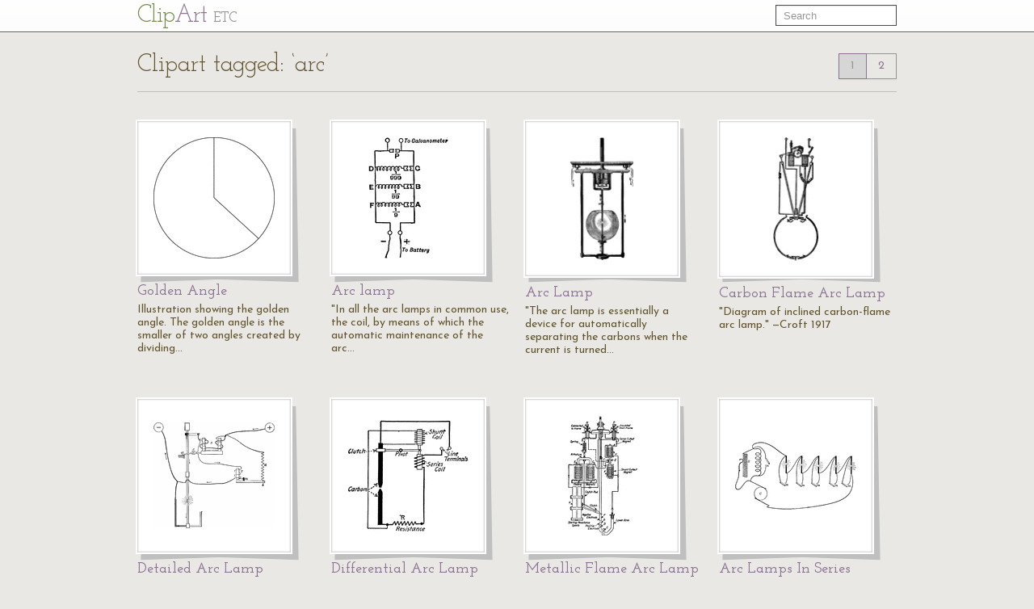

--- FILE ---
content_type: text/html; charset=UTF-8
request_url: https://etc.usf.edu/clipart/keyword/arc
body_size: 7365
content:
<!DOCTYPE html>
<html lang="en">
  <head>
    <meta charset="utf-8">
    <title>Keyword: &quot;arc&quot; | ClipArt ETC</title>

    <!-- Le styles -->
    <!--link href="https://etc.usf.edu/clipart/assets/css/bootstrap.css" rel="stylesheet">
    <link href="https://etc.usf.edu/clipart/assets/css/bootstrap-responsive.css" rel="stylesheet"-->
    <style type="text/css">
      body {
        padding-top: 50px;
        /*padding-bottom: 40px;*/
      }
    </style>

    <!-- Le HTML5 shim, for IE6-8 support of HTML5 elements -->
    <!--[if lt IE 9]>
      <script src="//html5shim.googlecode.com/svn/trunk/html5.js"></script>
    <![endif]-->

    <!-- Le fav and touch icons -->
    <link rel="shortcut icon" href="https://etc.usf.edu/clipart/assets/ico/favicon.ico">
    <link rel="apple-touch-icon-precomposed" sizes="114x114" href="https://etc.usf.edu/clipart/assets/ico/apple-touch-icon-114-precomposed.png">
    <link rel="apple-touch-icon-precomposed" sizes="72x72" href="https://etc.usf.edu/clipart/assets/ico/apple-touch-icon-72-precomposed.png">
    <link rel="apple-touch-icon-precomposed" href="https://etc.usf.edu/clipart/assets/ico/apple-touch-icon-57-precomposed.png">

    <!-- Le javascript
    ================================================== -->
    <!-- Placed at the end of the document so the pages load faster -->
    <!-- Moved to top because this is an administrative area and speed isn't necessarily paramount -->
    <!--script src="https://etc.usf.edu/clipart/assets/js/jquery.js"></script-->
    <script src="//ajax.googleapis.com/ajax/libs/jquery/1.7/jquery.min.js"></script>
    <script src="//ajax.googleapis.com/ajax/libs/jqueryui/1.8/jquery-ui.min.js"></script>
    <script src="https://etc.usf.edu/clipart/assets/js/compiled.js"></script>
    
        <link href="https://etc.usf.edu/clipart/assets/css/main.css" rel="stylesheet">
        <link href="https://etc.usf.edu/clipart/assets/css/fonts.css" rel="stylesheet">
    
          <script type="text/javascript">
        var _gaq = _gaq || [];
        _gaq.push(['_setAccount', 'UA-5574891-1']);
        _gaq.push(['_trackPageview']);
        (function() {
          var ga = document.createElement('script'); ga.type = 'text/javascript'; ga.async = true;
          ga.src = ('https:' == document.location.protocol ? 'https://ssl' : 'https://www') + '.google-analytics.com/ga.js';
          var s = document.getElementsByTagName('script')[0]; s.parentNode.insertBefore(ga, s);
        })();
      </script>
          </head>
  <body itemscope itemtype="https://schema.org/WebPage">

    <div class="navbar navbar-fixed-top">
      <div class="navbar-inner">
        <div class="container">
          <a class="btn btn-navbar" data-toggle="collapse" data-target=".nav-collapse">
            <span class="icon-bar"></span>
            <span class="icon-bar"></span>
            <span class="icon-bar"></span>
          </a>
          <a class="brand" href="https://etc.usf.edu/clipart/">Cl<span class="ligature">ip</span><span class="accent">Art</span> <span class="subBrand">ETC</span></a>
          <div class="nav-collapse">
            <form style="margin-top:6px" class="navbar-search pull-right" action="https://etc.usf.edu/clipart/search">
              <input type="text" class="search-query span2" name="q" placeholder="Search">
            </form>
            
                      </div><!--/.nav-collapse -->
        </div>
      </div>
    </div>

    <div class="container">
      
      <div class="row">
  <div class="span12 page-header">
    <div class="pagination" style="margin:0;">
      <h1 class="pull-left" itemprop="name">Clipart tagged: &#8216;arc&#8217;</h1>
      <ul class="pull-right"><li class="active"><a>1</a></li><li><a href="https://etc.usf.edu/clipart/keyword/arc/2">2</a></li></ul>    </div>
  </div>
</div>
<div class="row">
        <div class="span3 compendious" itemscope itemtype="https://schema.org/ImageObject">
      <meta itemprop="url" content="https://etc.usf.edu/clipart/42900/42979/golden-angle_42979.htm" />
      <a href="https://etc.usf.edu/clipart/42900/42979/golden-angle_42979.htm">
        <img itemprop="thumbnailUrl"
             src="https://etc.usf.edu/clipart/42900/42979/golden-angle_42979_mth.gif"
             width="150"
             height="150"
             alt="Illustration showing the golden angle. The golden angle is the smaller of two angles created by dividing the circumference of a circle according to the golden section. The ratio of the length of the larger arc to the smaller arc is equal to the ratio of the entire circumference to the larger arc. The golden angle is approximately 137.51&amp;deg;.">
      </a>
      <h3><a href="https://etc.usf.edu/clipart/42900/42979/golden-angle_42979.htm"><span itemprop="name">Golden Angle</name></a></h3>
      <p itemprop="description">Illustration showing the golden angle. The golden angle is the smaller of two angles created by dividing&#8230;</p>
    </div>
          <div class="span3 compendious" itemscope itemtype="https://schema.org/ImageObject">
      <meta itemprop="url" content="https://etc.usf.edu/clipart/35200/35200/arclamp_35200.htm" />
      <a href="https://etc.usf.edu/clipart/35200/35200/arclamp_35200.htm">
        <img itemprop="thumbnailUrl"
             src="https://etc.usf.edu/clipart/35200/35200/arclamp_35200_mth.gif"
             width="99"
             height="150"
             alt="&quot;In all the arc lamps in common use, the coil, by means of which the automatic maintenance of the arc is kept up, is placed as a shunt across the its poles.&quot;&amp;mdash;Finley, 1917">
      </a>
      <h3><a href="https://etc.usf.edu/clipart/35200/35200/arclamp_35200.htm"><span itemprop="name">Arc lamp</name></a></h3>
      <p itemprop="description">"In all the arc lamps in common use, the coil, by means of which the automatic maintenance of the arc&#8230;</p>
    </div>
          <div class="span3 compendious" itemscope itemtype="https://schema.org/ImageObject">
      <meta itemprop="url" content="https://etc.usf.edu/clipart/36000/36080/arc_lamp_36080.htm" />
      <a href="https://etc.usf.edu/clipart/36000/36080/arc_lamp_36080.htm">
        <img itemprop="thumbnailUrl"
             src="https://etc.usf.edu/clipart/36000/36080/arc_lamp_36080_mth.gif"
             width="79"
             height="150"
             alt="&quot;The arc lamp is essentially a device for automatically separating the carbons when the current is turned on, for 'feeding' the carbons together as they are burned away at their tips, and, in some cases, for short-circuiting the lamp in case of irregularity or accident.&quot; -Avery 1895">
      </a>
      <h3><a href="https://etc.usf.edu/clipart/36000/36080/arc_lamp_36080.htm"><span itemprop="name">Arc Lamp</name></a></h3>
      <p itemprop="description">"The arc lamp is essentially a device for automatically separating the carbons when the current is turned&#8230;</p>
    </div>
          <div class="span3 compendious" itemscope itemtype="https://schema.org/ImageObject">
      <meta itemprop="url" content="https://etc.usf.edu/clipart/36200/36266/carbon_arcl_36266.htm" />
      <a href="https://etc.usf.edu/clipart/36200/36266/carbon_arcl_36266.htm">
        <img itemprop="thumbnailUrl"
             src="https://etc.usf.edu/clipart/36200/36266/carbon_arcl_36266_mth.gif"
             width="57"
             height="150"
             alt="&quot;Diagram of inclined carbon-flame arc lamp.&quot; &amp;mdash;Croft 1917">
      </a>
      <h3><a href="https://etc.usf.edu/clipart/36200/36266/carbon_arcl_36266.htm"><span itemprop="name">Carbon Flame Arc Lamp</name></a></h3>
      <p itemprop="description">"Diagram of inclined carbon-flame arc lamp." &mdash;Croft 1917</p>
    </div>
    </div><div class="row">      <div class="span3 compendious" itemscope itemtype="https://schema.org/ImageObject">
      <meta itemprop="url" content="https://etc.usf.edu/clipart/36000/36081/det_arclamp_36081.htm" />
      <a href="https://etc.usf.edu/clipart/36000/36081/det_arclamp_36081.htm">
        <img itemprop="thumbnailUrl"
             src="https://etc.usf.edu/clipart/36000/36081/det_arclamp_36081_mth.gif"
             width="150"
             height="132"
             alt="&quot;Illustration showing the detail of a carbon arc lamp; S, solenoid; c, clutch; w, clutch-washer; T, electromagnet; m, short circuit point; R, resistance properly adjusted.&quot; -Avery 1895">
      </a>
      <h3><a href="https://etc.usf.edu/clipart/36000/36081/det_arclamp_36081.htm"><span itemprop="name">Detailed Arc Lamp</name></a></h3>
      <p itemprop="description">"Illustration showing the detail of a carbon arc lamp; S, solenoid; c, clutch; w, clutch-washer; T,&#8230;</p>
    </div>
          <div class="span3 compendious" itemscope itemtype="https://schema.org/ImageObject">
      <meta itemprop="url" content="https://etc.usf.edu/clipart/36200/36262/diff_arcl_36262.htm" />
      <a href="https://etc.usf.edu/clipart/36200/36262/diff_arcl_36262.htm">
        <img itemprop="thumbnailUrl"
             src="https://etc.usf.edu/clipart/36200/36262/diff_arcl_36262_mth.gif"
             width="150"
             height="138"
             alt="&quot;Differential arc lamp mechanism.&quot; &amp;mdash;Croft 1917">
      </a>
      <h3><a href="https://etc.usf.edu/clipart/36200/36262/diff_arcl_36262.htm"><span itemprop="name">Differential Arc Lamp</name></a></h3>
      <p itemprop="description">"Differential arc lamp mechanism." &mdash;Croft 1917</p>
    </div>
          <div class="span3 compendious" itemscope itemtype="https://schema.org/ImageObject">
      <meta itemprop="url" content="https://etc.usf.edu/clipart/36200/36265/metal_arcl_36265.htm" />
      <a href="https://etc.usf.edu/clipart/36200/36265/metal_arcl_36265.htm">
        <img itemprop="thumbnailUrl"
             src="https://etc.usf.edu/clipart/36200/36265/metal_arcl_36265_mth.gif"
             width="89"
             height="150"
             alt="&quot;Metallic flame arc lamp.&quot; &amp;mdash;Croft 1917">
      </a>
      <h3><a href="https://etc.usf.edu/clipart/36200/36265/metal_arcl_36265.htm"><span itemprop="name">Metallic Flame Arc Lamp</name></a></h3>
      <p itemprop="description">"Metallic flame arc lamp." &mdash;Croft 1917</p>
    </div>
          <div class="span3 compendious" itemscope itemtype="https://schema.org/ImageObject">
      <meta itemprop="url" content="https://etc.usf.edu/clipart/36000/36082/arclamp_s_36082.htm" />
      <a href="https://etc.usf.edu/clipart/36000/36082/arclamp_s_36082.htm">
        <img itemprop="thumbnailUrl"
             src="https://etc.usf.edu/clipart/36000/36082/arclamp_s_36082_mth.gif"
             width="150"
             height="84"
             alt="&quot;Since arc lamps are connected in series, any particular lamp that is to be extinguished must be short-circuited. The dynamo is provided with appliances for maintaining a uniform current strength regardless of the number of lamps in use on its circiuit. When the number of lamps is increased, the voltage of the dynamo is correspondingly increased. .&quot; -Avery 1895">
      </a>
      <h3><a href="https://etc.usf.edu/clipart/36000/36082/arclamp_s_36082.htm"><span itemprop="name">Arc Lamps In Series</name></a></h3>
      <p itemprop="description">"Since arc lamps are connected in series, any particular lamp that is to be extinguished must be short-circuited.&#8230;</p>
    </div>
    </div><div class="row">      <div class="span3 compendious" itemscope itemtype="https://schema.org/ImageObject">
      <meta itemprop="url" content="https://etc.usf.edu/clipart/36200/36263/circ_arcl_36263.htm" />
      <a href="https://etc.usf.edu/clipart/36200/36263/circ_arcl_36263.htm">
        <img itemprop="thumbnailUrl"
             src="https://etc.usf.edu/clipart/36200/36263/circ_arcl_36263_mth.gif"
             width="63"
             height="150"
             alt="&quot;Circuits of a series arc lamp.&quot; &amp;mdash;Croft 1917">
      </a>
      <h3><a href="https://etc.usf.edu/clipart/36200/36263/circ_arcl_36263.htm"><span itemprop="name">Circuits of Arc Lamp</name></a></h3>
      <p itemprop="description">"Circuits of a series arc lamp." &mdash;Croft 1917</p>
    </div>
          <div class="span3 compendious" itemscope itemtype="https://schema.org/ImageObject">
      <meta itemprop="url" content="https://etc.usf.edu/clipart/36200/36260/arcl_series_36260.htm" />
      <a href="https://etc.usf.edu/clipart/36200/36260/arcl_series_36260.htm">
        <img itemprop="thumbnailUrl"
             src="https://etc.usf.edu/clipart/36200/36260/arcl_series_36260_mth.gif"
             width="150"
             height="129"
             alt="&quot;Arc lamp mechanism with series regulating coil.&quot; &amp;mdash;Croft 1917">
      </a>
      <h3><a href="https://etc.usf.edu/clipart/36200/36260/arcl_series_36260.htm"><span itemprop="name">Arc Lamp Series Regulating Coil</name></a></h3>
      <p itemprop="description">"Arc lamp mechanism with series regulating coil." &mdash;Croft 1917</p>
    </div>
          <div class="span3 compendious" itemscope itemtype="https://schema.org/ImageObject">
      <meta itemprop="url" content="https://etc.usf.edu/clipart/36200/36261/arcl_shunt_36261.htm" />
      <a href="https://etc.usf.edu/clipart/36200/36261/arcl_shunt_36261.htm">
        <img itemprop="thumbnailUrl"
             src="https://etc.usf.edu/clipart/36200/36261/arcl_shunt_36261_mth.gif"
             width="150"
             height="141"
             alt="&quot;Arc lamp mechanism with shunt regulating coil.&quot; &amp;mdash;Croft 1917">
      </a>
      <h3><a href="https://etc.usf.edu/clipart/36200/36261/arcl_shunt_36261.htm"><span itemprop="name">Arc Lamp with Shunt Regulating Coil</name></a></h3>
      <p itemprop="description">"Arc lamp mechanism with shunt regulating coil." &mdash;Croft 1917</p>
    </div>
          <div class="span3 compendious" itemscope itemtype="https://schema.org/ImageObject">
      <meta itemprop="url" content="https://etc.usf.edu/clipart/35700/35742/arc_light_35742.htm" />
      <a href="https://etc.usf.edu/clipart/35700/35742/arc_light_35742.htm">
        <img itemprop="thumbnailUrl"
             src="https://etc.usf.edu/clipart/35700/35742/arc_light_35742_mth.gif"
             width="100"
             height="150"
             alt="Arc lighting, which used two carbon rods conducting electricity to produce light. -Atkinson 1903">
      </a>
      <h3><a href="https://etc.usf.edu/clipart/35700/35742/arc_light_35742.htm"><span itemprop="name">Carbon Arc Lighting</name></a></h3>
      <p itemprop="description">Arc lighting, which used two carbon rods conducting electricity to produce light. -Atkinson 1903</p>
    </div>
    </div><div class="row">      <div class="span3 compendious" itemscope itemtype="https://schema.org/ImageObject">
      <meta itemprop="url" content="https://etc.usf.edu/clipart/72400/72469/72469_circles.htm" />
      <a href="https://etc.usf.edu/clipart/72400/72469/72469_circles.htm">
        <img itemprop="thumbnailUrl"
             src="https://etc.usf.edu/clipart/72400/72469/72469_circles_mth.gif"
             width="150"
             height="134"
             alt="Illustration used to show how to bisect a given arc.">
      </a>
      <h3><a href="https://etc.usf.edu/clipart/72400/72469/72469_circles.htm"><span itemprop="name">Bisecting an Arc</name></a></h3>
      <p itemprop="description">Illustration used to show how to bisect a given arc.</p>
    </div>
          <div class="span3 compendious" itemscope itemtype="https://schema.org/ImageObject">
      <meta itemprop="url" content="https://etc.usf.edu/clipart/38700/38710/circlearc_38710.htm" />
      <a href="https://etc.usf.edu/clipart/38700/38710/circlearc_38710.htm">
        <img itemprop="thumbnailUrl"
             src="https://etc.usf.edu/clipart/38700/38710/circlearc_38710_mth.gif"
             width="133"
             height="150"
             alt="Illustration showing arcs measured in positive and negative angles.">
      </a>
      <h3><a href="https://etc.usf.edu/clipart/38700/38710/circlearc_38710.htm"><span itemprop="name">Positive and Negative Arcs in Circles</name></a></h3>
      <p itemprop="description">Illustration showing arcs measured in positive and negative angles.</p>
    </div>
          <div class="span3 compendious" itemscope itemtype="https://schema.org/ImageObject">
      <meta itemprop="url" content="https://etc.usf.edu/clipart/32400/32416/_32416.htm" />
      <a href="https://etc.usf.edu/clipart/32400/32416/_32416.htm">
        <img itemprop="thumbnailUrl"
             src="https://etc.usf.edu/clipart/32400/32416/_32416_mth.gif"
             width="150"
             height="136"
             alt="Method to draw the bisector of a line">
      </a>
      <h3><a href="https://etc.usf.edu/clipart/32400/32416/_32416.htm"><span itemprop="name">Bisect A Line</name></a></h3>
      <p itemprop="description">Method to draw the bisector of a line</p>
    </div>
          <div class="span3 compendious" itemscope itemtype="https://schema.org/ImageObject">
      <meta itemprop="url" content="https://etc.usf.edu/clipart/32400/32417/_32417.htm" />
      <a href="https://etc.usf.edu/clipart/32400/32417/_32417.htm">
        <img itemprop="thumbnailUrl"
             src="https://etc.usf.edu/clipart/32400/32417/_32417_mth.gif"
             width="150"
             height="137"
             alt="Method to bisect an angle">
      </a>
      <h3><a href="https://etc.usf.edu/clipart/32400/32417/_32417.htm"><span itemprop="name">Bisect An Angle</name></a></h3>
      <p itemprop="description">Method to bisect an angle</p>
    </div>
    </div><div class="row">      <div class="span3 compendious" itemscope itemtype="https://schema.org/ImageObject">
      <meta itemprop="url" content="https://etc.usf.edu/clipart/62100/62101/62101_centerconstr.htm" />
      <a href="https://etc.usf.edu/clipart/62100/62101/62101_centerconstr.htm">
        <img itemprop="thumbnailUrl"
             src="https://etc.usf.edu/clipart/62100/62101/62101_centerconstr_mth.gif"
             width="150"
             height="107"
             alt="Illustration used to show how to find the center when given an arc and its radius.">
      </a>
      <h3><a href="https://etc.usf.edu/clipart/62100/62101/62101_centerconstr.htm"><span itemprop="name">Construction Of Center</name></a></h3>
      <p itemprop="description">Illustration used to show how to find the center when given an arc and its radius.</p>
    </div>
          <div class="span3 compendious" itemscope itemtype="https://schema.org/ImageObject">
      <meta itemprop="url" content="https://etc.usf.edu/clipart/49900/49945/49945_construction.htm" />
      <a href="https://etc.usf.edu/clipart/49900/49945/49945_construction.htm">
        <img itemprop="thumbnailUrl"
             src="https://etc.usf.edu/clipart/49900/49945/49945_construction_mth.gif"
             width="150"
             height="107"
             alt="An illustration showing how to construct a circle arc without recourse to its center, but its chord AB and height h being given. &quot;With the chord as radius, and A and B as centers, draw the dotted circle arcs AC and BD. Through the point O draw the lines AOo and BOo. Make the arcs Co=Ao and Do=Bo. Divide these arcs into any desired number of equal parts, and number them as shown on the illustration. Join A and B with the divisions, and the crossings of equal numbers are points in the circle arc.&quot;">
      </a>
      <h3><a href="https://etc.usf.edu/clipart/49900/49945/49945_construction.htm"><span itemprop="name">Construction Of A Circle Arc</name></a></h3>
      <p itemprop="description">An illustration showing how to construct a circle arc without recourse to its center, but its chord&#8230;</p>
    </div>
          <div class="span3 compendious" itemscope itemtype="https://schema.org/ImageObject">
      <meta itemprop="url" content="https://etc.usf.edu/clipart/42300/42344/circarc_42344.htm" />
      <a href="https://etc.usf.edu/clipart/42300/42344/circarc_42344.htm">
        <img itemprop="thumbnailUrl"
             src="https://etc.usf.edu/clipart/42300/42344/circarc_42344_mth.gif"
             width="136"
             height="150"
             alt="Illustration of a circle with the arc aeb drawn and labeled.">
      </a>
      <h3><a href="https://etc.usf.edu/clipart/42300/42344/circarc_42344.htm"><span itemprop="name">Arc of Circle</name></a></h3>
      <p itemprop="description">Illustration of a circle with the arc aeb drawn and labeled.</p>
    </div>
          <div class="span3 compendious" itemscope itemtype="https://schema.org/ImageObject">
      <meta itemprop="url" content="https://etc.usf.edu/clipart/49800/49895/49895_arccircle.htm" />
      <a href="https://etc.usf.edu/clipart/49800/49895/49895_arccircle.htm">
        <img itemprop="thumbnailUrl"
             src="https://etc.usf.edu/clipart/49800/49895/49895_arccircle_mth.gif"
             width="150"
             height="143"
             alt="An illustration of an arc of a circle. An arc is any part of the circumference of a circle.">
      </a>
      <h3><a href="https://etc.usf.edu/clipart/49800/49895/49895_arccircle.htm"><span itemprop="name">Arc of Circle</name></a></h3>
      <p itemprop="description">An illustration of an arc of a circle. An arc is any part of the circumference of a circle.</p>
    </div>
    </div><div class="row">      <div class="span3 compendious" itemscope itemtype="https://schema.org/ImageObject">
      <meta itemprop="url" content="https://etc.usf.edu/clipart/38600/38686/circle4_38686.htm" />
      <a href="https://etc.usf.edu/clipart/38600/38686/circle4_38686.htm">
        <img itemprop="thumbnailUrl"
             src="https://etc.usf.edu/clipart/38600/38686/circle4_38686_mth.gif"
             width="147"
             height="150"
             alt="Illustrations of a circle with arc, chord, inscribed angle, and circumscribed about a polygon.">
      </a>
      <h3><a href="https://etc.usf.edu/clipart/38600/38686/circle4_38686.htm"><span itemprop="name">Circle with Arc, Chord, Inscribed Angle, Circumscribed Polygon</name></a></h3>
      <p itemprop="description">Illustrations of a circle with arc, chord, inscribed angle, and circumscribed about a polygon.</p>
    </div>
          <div class="span3 compendious" itemscope itemtype="https://schema.org/ImageObject">
      <meta itemprop="url" content="https://etc.usf.edu/clipart/36500/36554/circle1_36554.htm" />
      <a href="https://etc.usf.edu/clipart/36500/36554/circle1_36554.htm">
        <img itemprop="thumbnailUrl"
             src="https://etc.usf.edu/clipart/36500/36554/circle1_36554_mth.gif"
             width="145"
             height="150"
             alt="Illustration of circle with arc and chord.">
      </a>
      <h3><a href="https://etc.usf.edu/clipart/36500/36554/circle1_36554.htm"><span itemprop="name">Arc and Chord in Circle</name></a></h3>
      <p itemprop="description">Illustration of circle with arc and chord.</p>
    </div>
          <div class="span3 compendious" itemscope itemtype="https://schema.org/ImageObject">
      <meta itemprop="url" content="https://etc.usf.edu/clipart/42900/42930/circle-36_42930.htm" />
      <a href="https://etc.usf.edu/clipart/42900/42930/circle-36_42930.htm">
        <img itemprop="thumbnailUrl"
             src="https://etc.usf.edu/clipart/42900/42930/circle-36_42930_mth.gif"
             width="150"
             height="150"
             alt="A design created by inscribing 4 congruent tangent arcs in a circle.">
      </a>
      <h3><a href="https://etc.usf.edu/clipart/42900/42930/circle-36_42930.htm"><span itemprop="name">Arcs Inscribed In A Circle</name></a></h3>
      <p itemprop="description">A design created by inscribing 4 congruent tangent arcs in a circle.</p>
    </div>
          <div class="span3 compendious" itemscope itemtype="https://schema.org/ImageObject">
      <meta itemprop="url" content="https://etc.usf.edu/clipart/72400/72483/72483_circles.htm" />
      <a href="https://etc.usf.edu/clipart/72400/72483/72483_circles.htm">
        <img itemprop="thumbnailUrl"
             src="https://etc.usf.edu/clipart/72400/72483/72483_circles_mth.gif"
             width="150"
             height="139"
             alt="Illustration of a circle that can be used to show that an &quot;angle at the center of a circle is measured by its intercepted arc.&quot;">
      </a>
      <h3><a href="https://etc.usf.edu/clipart/72400/72483/72483_circles.htm"><span itemprop="name">Central Angles and Arcs in a Circle</name></a></h3>
      <p itemprop="description">Illustration of a circle that can be used to show that an "angle at the center of a circle is measured&#8230;</p>
    </div>
    </div><div class="row">      <div class="span3 compendious" itemscope itemtype="https://schema.org/ImageObject">
      <meta itemprop="url" content="https://etc.usf.edu/clipart/72400/72484/72484_circles.htm" />
      <a href="https://etc.usf.edu/clipart/72400/72484/72484_circles.htm">
        <img itemprop="thumbnailUrl"
             src="https://etc.usf.edu/clipart/72400/72484/72484_circles_mth.gif"
             width="150"
             height="143"
             alt="Illustration of a circle that can be used to show that an &quot;angle at the center of a circle is measured by its intercepted arc.&quot; Angle AOB and angle COE are commensurable.">
      </a>
      <h3><a href="https://etc.usf.edu/clipart/72400/72484/72484_circles.htm"><span itemprop="name">Central Angles and Arcs in a Circle</name></a></h3>
      <p itemprop="description">Illustration of a circle that can be used to show that an "angle at the center of a circle is measured&#8230;</p>
    </div>
          <div class="span3 compendious" itemscope itemtype="https://schema.org/ImageObject">
      <meta itemprop="url" content="https://etc.usf.edu/clipart/72400/72485/72485_circles.htm" />
      <a href="https://etc.usf.edu/clipart/72400/72485/72485_circles.htm">
        <img itemprop="thumbnailUrl"
             src="https://etc.usf.edu/clipart/72400/72485/72485_circles_mth.gif"
             width="150"
             height="142"
             alt="Illustration of a circle that can be used to show that an &quot;angle at the center of a circle is measured by its intercepted arc.&quot; Angle AOB and angle COE are incommensurable.">
      </a>
      <h3><a href="https://etc.usf.edu/clipart/72400/72485/72485_circles.htm"><span itemprop="name">Central Angles and Arcs in a Circle</name></a></h3>
      <p itemprop="description">Illustration of a circle that can be used to show that an "angle at the center of a circle is measured&#8230;</p>
    </div>
          <div class="span3 compendious" itemscope itemtype="https://schema.org/ImageObject">
      <meta itemprop="url" content="https://etc.usf.edu/clipart/72400/72468/72468_circles.htm" />
      <a href="https://etc.usf.edu/clipart/72400/72468/72468_circles.htm">
        <img itemprop="thumbnailUrl"
             src="https://etc.usf.edu/clipart/72400/72468/72468_circles_mth.gif"
             width="134"
             height="150"
             alt="Illustration used to show that &quot;The diameter perpendicular to a chord bisects the chord and also its subtended arc.&quot;">
      </a>
      <h3><a href="https://etc.usf.edu/clipart/72400/72468/72468_circles.htm"><span itemprop="name">Diameter Perpendicular to a Chord in a Circle</name></a></h3>
      <p itemprop="description">Illustration used to show that "The diameter perpendicular to a chord bisects the chord and also its&#8230;</p>
    </div>
          <div class="span3 compendious" itemscope itemtype="https://schema.org/ImageObject">
      <meta itemprop="url" content="https://etc.usf.edu/clipart/36500/36548/circle_36548.htm" />
      <a href="https://etc.usf.edu/clipart/36500/36548/circle_36548.htm">
        <img itemprop="thumbnailUrl"
             src="https://etc.usf.edu/clipart/36500/36548/circle_36548_mth.gif"
             width="150"
             height="132"
             alt="Circle with diameter, radius, arc, chord, and arc.">
      </a>
      <h3><a href="https://etc.usf.edu/clipart/36500/36548/circle_36548.htm"><span itemprop="name">Circle With Parts</name></a></h3>
      <p itemprop="description">Circle with diameter, radius, arc, chord, and arc.</p>
    </div>
    </div><div class="row">      <div class="span3 compendious" itemscope itemtype="https://schema.org/ImageObject">
      <meta itemprop="url" content="https://etc.usf.edu/clipart/36500/36573/circle10_36573.htm" />
      <a href="https://etc.usf.edu/clipart/36500/36573/circle10_36573.htm">
        <img itemprop="thumbnailUrl"
             src="https://etc.usf.edu/clipart/36500/36573/circle10_36573_mth.gif"
             width="150"
             height="139"
             alt="Illustration of circle with arc, chord, diameter  and radius.">
      </a>
      <h3><a href="https://etc.usf.edu/clipart/36500/36573/circle10_36573.htm"><span itemprop="name">Parts of Circle</name></a></h3>
      <p itemprop="description">Illustration of circle with arc, chord, diameter  and radius.</p>
    </div>
          <div class="span3 compendious" itemscope itemtype="https://schema.org/ImageObject">
      <meta itemprop="url" content="https://etc.usf.edu/clipart/36500/36574/circle11_36574.htm" />
      <a href="https://etc.usf.edu/clipart/36500/36574/circle11_36574.htm">
        <img itemprop="thumbnailUrl"
             src="https://etc.usf.edu/clipart/36500/36574/circle11_36574_mth.gif"
             width="150"
             height="103"
             alt="Illustration of circle with quadrant and 60 degree arc.">
      </a>
      <h3><a href="https://etc.usf.edu/clipart/36500/36574/circle11_36574.htm"><span itemprop="name">Quadrant of Circle With 60 degree Arc</name></a></h3>
      <p itemprop="description">Illustration of circle with quadrant and 60 degree arc.</p>
    </div>
          <div class="span3 compendious" itemscope itemtype="https://schema.org/ImageObject">
      <meta itemprop="url" content="https://etc.usf.edu/clipart/50100/50104/50104_circle.htm" />
      <a href="https://etc.usf.edu/clipart/50100/50104/50104_circle.htm">
        <img itemprop="thumbnailUrl"
             src="https://etc.usf.edu/clipart/50100/50104/50104_circle_mth.gif"
             width="148"
             height="150"
             alt="An illustration showing a circle with radius r, diameter d, and chord c.">
      </a>
      <h3><a href="https://etc.usf.edu/clipart/50100/50104/50104_circle.htm"><span itemprop="name">Radius, Diameter, and Chord In A Circle</name></a></h3>
      <p itemprop="description">An illustration showing a circle with radius r, diameter d, and chord c.</p>
    </div>
          <div class="span3 compendious" itemscope itemtype="https://schema.org/ImageObject">
      <meta itemprop="url" content="https://etc.usf.edu/clipart/42900/42931/circle-37_42931.htm" />
      <a href="https://etc.usf.edu/clipart/42900/42931/circle-37_42931.htm">
        <img itemprop="thumbnailUrl"
             src="https://etc.usf.edu/clipart/42900/42931/circle-37_42931_mth.gif"
             width="150"
             height="150"
             alt="A design created by dividing a circle into 4 equal arcs and reflecting each arc toward the center of the circle. The arcs are inverted.">
      </a>
      <h3><a href="https://etc.usf.edu/clipart/42900/42931/circle-37_42931.htm"><span itemprop="name">Reflected Arcs Of A Circle</name></a></h3>
      <p itemprop="description">A design created by dividing a circle into 4 equal arcs and reflecting each arc toward the center of&#8230;</p>
    </div>
    </div><div class="row">      <div class="span3 compendious" itemscope itemtype="https://schema.org/ImageObject">
      <meta itemprop="url" content="https://etc.usf.edu/clipart/50200/50277/50277_sector.htm" />
      <a href="https://etc.usf.edu/clipart/50200/50277/50277_sector.htm">
        <img itemprop="thumbnailUrl"
             src="https://etc.usf.edu/clipart/50200/50277/50277_sector_mth.gif"
             width="150"
             height="118"
             alt="Illustration of a sector of a circle. A sector is the space between an arc and two radii drawn to the extremities of the arc.">
      </a>
      <h3><a href="https://etc.usf.edu/clipart/50200/50277/50277_sector.htm"><span itemprop="name">Sector Of Circle</name></a></h3>
      <p itemprop="description">Illustration of a sector of a circle. A sector is the space between an arc and two radii drawn to the&#8230;</p>
    </div>
          <div class="span3 compendious" itemscope itemtype="https://schema.org/ImageObject">
      <meta itemprop="url" content="https://etc.usf.edu/clipart/50200/50278/50278_sector.htm" />
      <a href="https://etc.usf.edu/clipart/50200/50278/50278_sector.htm">
        <img itemprop="thumbnailUrl"
             src="https://etc.usf.edu/clipart/50200/50278/50278_sector_mth.gif"
             width="150"
             height="124"
             alt="Illustration of a sector of a hollow circle. A sector is the space between an arc and two radii drawn to the extremities of the arc.">
      </a>
      <h3><a href="https://etc.usf.edu/clipart/50200/50278/50278_sector.htm"><span itemprop="name">Sector Of A Hollow Circle</name></a></h3>
      <p itemprop="description">Illustration of a sector of a hollow circle. A sector is the space between an arc and two radii drawn&#8230;</p>
    </div>
          <div class="span3 compendious" itemscope itemtype="https://schema.org/ImageObject">
      <meta itemprop="url" content="https://etc.usf.edu/clipart/38700/38707/circle25_38707.htm" />
      <a href="https://etc.usf.edu/clipart/38700/38707/circle25_38707.htm">
        <img itemprop="thumbnailUrl"
             src="https://etc.usf.edu/clipart/38700/38707/circle25_38707_mth.gif"
             width="150"
             height="120"
             alt="Illustration of a circle with two intersecting chords within the circumference. The angle formed is measured by half the sum of the intercepted arcs.">
      </a>
      <h3><a href="https://etc.usf.edu/clipart/38700/38707/circle25_38707.htm"><span itemprop="name">Circle With Two Intersecting Chords</name></a></h3>
      <p itemprop="description">Illustration of a circle with two intersecting chords within the circumference. The angle formed is&#8230;</p>
    </div>
          <div class="span3 compendious" itemscope itemtype="https://schema.org/ImageObject">
      <meta itemprop="url" content="https://etc.usf.edu/clipart/72400/72466/72466_circles.htm" />
      <a href="https://etc.usf.edu/clipart/72400/72466/72466_circles.htm">
        <img itemprop="thumbnailUrl"
             src="https://etc.usf.edu/clipart/72400/72466/72466_circles_mth.gif"
             width="150"
             height="74"
             alt="Illustration used to show that &quot;In equal circles, or in the same circle, if two chords are equal, they subtend equal arcs; conversely, if two arcs are equal, the chords that subtend them are equal.&quot;">
      </a>
      <h3><a href="https://etc.usf.edu/clipart/72400/72466/72466_circles.htm"><span itemprop="name">Equal Chords in Equal Circles Theorem</name></a></h3>
      <p itemprop="description">Illustration used to show that "In equal circles, or in the same circle, if two chords are equal, they&#8230;</p>
    </div>
    </div><div class="row">      <div class="span3 compendious" itemscope itemtype="https://schema.org/ImageObject">
      <meta itemprop="url" content="https://etc.usf.edu/clipart/72400/72470/72470_circles.htm" />
      <a href="https://etc.usf.edu/clipart/72400/72470/72470_circles.htm">
        <img itemprop="thumbnailUrl"
             src="https://etc.usf.edu/clipart/72400/72470/72470_circles_mth.gif"
             width="150"
             height="146"
             alt="Illustration used to show that &quot;In equal circles, or in the same circle, if two chords are equal, they are equally distant from the center; conversely, if two chords are equally distant from the center, they are equal.&quot;">
      </a>
      <h3><a href="https://etc.usf.edu/clipart/72400/72470/72470_circles.htm"><span itemprop="name">Equal Chords in Equal Circles Theorem</name></a></h3>
      <p itemprop="description">Illustration used to show that "In equal circles, or in the same circle, if two chords are equal, they&#8230;</p>
    </div>
          <div class="span3 compendious" itemscope itemtype="https://schema.org/ImageObject">
      <meta itemprop="url" content="https://etc.usf.edu/clipart/72400/72467/72467_circles.htm" />
      <a href="https://etc.usf.edu/clipart/72400/72467/72467_circles.htm">
        <img itemprop="thumbnailUrl"
             src="https://etc.usf.edu/clipart/72400/72467/72467_circles_mth.gif"
             width="150"
             height="146"
             alt="Illustration used to show that &quot;In equal circles, or in the same circle, if two chords are unequal, the greater chord subtends the greater minor arc; conversely, if two minor arcs are unequal, the chord that subtends the greater arc is the greater.&quot;">
      </a>
      <h3><a href="https://etc.usf.edu/clipart/72400/72467/72467_circles.htm"><span itemprop="name">Unequal Chords in Circles Theorem</name></a></h3>
      <p itemprop="description">Illustration used to show that "In equal circles, or in the same circle, if two chords are unequal,&#8230;</p>
    </div>
          <div class="span3 compendious" itemscope itemtype="https://schema.org/ImageObject">
      <meta itemprop="url" content="https://etc.usf.edu/clipart/72400/72471/72471_circles.htm" />
      <a href="https://etc.usf.edu/clipart/72400/72471/72471_circles.htm">
        <img itemprop="thumbnailUrl"
             src="https://etc.usf.edu/clipart/72400/72471/72471_circles_mth.gif"
             width="149"
             height="150"
             alt="Illustration used to show that &quot;In equal circles, or in the same circle, if two chords are unequal, the greater chord is at the less distance from the center.&quot;">
      </a>
      <h3><a href="https://etc.usf.edu/clipart/72400/72471/72471_circles.htm"><span itemprop="name">Unequal Chords in Equal Circles Theorem</name></a></h3>
      <p itemprop="description">Illustration used to show that "In equal circles, or in the same circle, if two chords are unequal,&#8230;</p>
    </div>
          <div class="span3 compendious" itemscope itemtype="https://schema.org/ImageObject">
      <meta itemprop="url" content="https://etc.usf.edu/clipart/72400/72472/72472_circles.htm" />
      <a href="https://etc.usf.edu/clipart/72400/72472/72472_circles.htm">
        <img itemprop="thumbnailUrl"
             src="https://etc.usf.edu/clipart/72400/72472/72472_circles_mth.gif"
             width="148"
             height="150"
             alt="Illustration used to show that &quot;In equal circles, or in the same circle, if two chords are unequal, the greater chord is at the less distance from the center.&quot;">
      </a>
      <h3><a href="https://etc.usf.edu/clipart/72400/72472/72472_circles.htm"><span itemprop="name">Unequal Chords in Equal Circles Theorem</name></a></h3>
      <p itemprop="description">Illustration used to show that "In equal circles, or in the same circle, if two chords are unequal,&#8230;</p>
    </div>
    </div><div class="row">      <div class="span3 compendious" itemscope itemtype="https://schema.org/ImageObject">
      <meta itemprop="url" content="https://etc.usf.edu/clipart/38700/38702/circle20_38702.htm" />
      <a href="https://etc.usf.edu/clipart/38700/38702/circle20_38702.htm">
        <img itemprop="thumbnailUrl"
             src="https://etc.usf.edu/clipart/38700/38702/circle20_38702_mth.gif"
             width="150"
             height="60"
             alt="Illustration of equal circles to show that two central angles have the same ratio as their intercepted arcs.">
      </a>
      <h3><a href="https://etc.usf.edu/clipart/38700/38702/circle20_38702.htm"><span itemprop="name">Equal Circles With Intercepted Arcs</name></a></h3>
      <p itemprop="description">Illustration of equal circles to show that two central angles have the same ratio as their intercepted&#8230;</p>
    </div>
          <div class="span3 compendious" itemscope itemtype="https://schema.org/ImageObject">
      <meta itemprop="url" content="https://etc.usf.edu/clipart/38700/38703/circle21_38703.htm" />
      <a href="https://etc.usf.edu/clipart/38700/38703/circle21_38703.htm">
        <img itemprop="thumbnailUrl"
             src="https://etc.usf.edu/clipart/38700/38703/circle21_38703_mth.gif"
             width="150"
             height="69"
             alt="Illustration of equal circles to show that an inscribed angle is measured by half the arc intercepted between its sides.">
      </a>
      <h3><a href="https://etc.usf.edu/clipart/38700/38703/circle21_38703.htm"><span itemprop="name">Circles With Inscribed Angles</name></a></h3>
      <p itemprop="description">Illustration of equal circles to show that an inscribed angle is measured by half the arc intercepted&#8230;</p>
    </div>
          <div class="span3 compendious" itemscope itemtype="https://schema.org/ImageObject">
      <meta itemprop="url" content="https://etc.usf.edu/clipart/38700/38711/circlelines_38711.htm" />
      <a href="https://etc.usf.edu/clipart/38700/38711/circlelines_38711.htm">
        <img itemprop="thumbnailUrl"
             src="https://etc.usf.edu/clipart/38700/38711/circlelines_38711_mth.gif"
             width="150"
             height="26"
             alt="Illustration showing various circles and the angles formed by intersecting lines.">
      </a>
      <h3><a href="https://etc.usf.edu/clipart/38700/38711/circlelines_38711.htm"><span itemprop="name">Intersecting Lines in Circles</name></a></h3>
      <p itemprop="description">Illustration showing various circles and the angles formed by intersecting lines.</p>
    </div>
          <div class="span3 compendious" itemscope itemtype="https://schema.org/ImageObject">
      <meta itemprop="url" content="https://etc.usf.edu/clipart/38600/38695/circle14_38695.htm" />
      <a href="https://etc.usf.edu/clipart/38600/38695/circle14_38695.htm">
        <img itemprop="thumbnailUrl"
             src="https://etc.usf.edu/clipart/38600/38695/circle14_38695_mth.gif"
             width="150"
             height="53"
             alt="Illustration of a circle with parallels intercepting equal arcs on a circumference.">
      </a>
      <h3><a href="https://etc.usf.edu/clipart/38600/38695/circle14_38695.htm"><span itemprop="name">Circles With Parallels Intercepting Equal Arcs</name></a></h3>
      <p itemprop="description">Illustration of a circle with parallels intercepting equal arcs on a circumference.</p>
    </div>
    </div><div class="row">      <div class="span3 compendious" itemscope itemtype="https://schema.org/ImageObject">
      <meta itemprop="url" content="https://etc.usf.edu/clipart/42900/42932/circle-38_42932.htm" />
      <a href="https://etc.usf.edu/clipart/42900/42932/circle-38_42932.htm">
        <img itemprop="thumbnailUrl"
             src="https://etc.usf.edu/clipart/42900/42932/circle-38_42932_mth.gif"
             width="150"
             height="150"
             alt="A design created by dividing a circle into 4 equal arcs and creating a reflection of each arc toward the center of the circle. (The arcs are inverted.) The design is then repeated and rotated 45&amp;deg; to create the star-like illustration in scribed in the circle.">
      </a>
      <h3><a href="https://etc.usf.edu/clipart/42900/42932/circle-38_42932.htm"><span itemprop="name">Reflected Arcs Of 2 Circles In A Circle</name></a></h3>
      <p itemprop="description">A design created by dividing a circle into 4 equal arcs and creating a reflection of each arc toward&#8230;</p>
    </div>
          <div class="span3 compendious" itemscope itemtype="https://schema.org/ImageObject">
      <meta itemprop="url" content="https://etc.usf.edu/clipart/42900/42933/circle-39_42933.htm" />
      <a href="https://etc.usf.edu/clipart/42900/42933/circle-39_42933.htm">
        <img itemprop="thumbnailUrl"
             src="https://etc.usf.edu/clipart/42900/42933/circle-39_42933_mth.gif"
             width="150"
             height="150"
             alt="A design created by dividing a circle into 4 equal arcs and reflecting each arc toward the center of the circle. (The arcs are inverted.) The design is then repeated and rotated 45&amp;deg; to create the star-like illustration.">
      </a>
      <h3><a href="https://etc.usf.edu/clipart/42900/42933/circle-39_42933.htm"><span itemprop="name">Reflected Arcs Of 2 Circles</name></a></h3>
      <p itemprop="description">A design created by dividing a circle into 4 equal arcs and reflecting each arc toward the center of&#8230;</p>
    </div>
          <div class="span3 compendious" itemscope itemtype="https://schema.org/ImageObject">
      <meta itemprop="url" content="https://etc.usf.edu/clipart/42900/42934/circle-40_42934.htm" />
      <a href="https://etc.usf.edu/clipart/42900/42934/circle-40_42934.htm">
        <img itemprop="thumbnailUrl"
             src="https://etc.usf.edu/clipart/42900/42934/circle-40_42934_mth.gif"
             width="150"
             height="150"
             alt="A design created by dividing a circle into 4 equal arcs and reflecting each arc toward the center of the circle. (The arcs are inverted.) The design is then repeated and rotated 45&amp;deg; and the overlapping curves are removed to create the star-like illustration.">
      </a>
      <h3><a href="https://etc.usf.edu/clipart/42900/42934/circle-40_42934.htm"><span itemprop="name">Reflected Arcs Of 2 Circles</name></a></h3>
      <p itemprop="description">A design created by dividing a circle into 4 equal arcs and reflecting each arc toward the center of&#8230;</p>
    </div>
          <div class="span3 compendious" itemscope itemtype="https://schema.org/ImageObject">
      <meta itemprop="url" content="https://etc.usf.edu/clipart/42900/42935/circle-41_42935.htm" />
      <a href="https://etc.usf.edu/clipart/42900/42935/circle-41_42935.htm">
        <img itemprop="thumbnailUrl"
             src="https://etc.usf.edu/clipart/42900/42935/circle-41_42935_mth.gif"
             width="150"
             height="150"
             alt="A design created by dividing a circle into 4 equal arcs and creating a reflection of each arc toward the center of the circle. (The arcs are inverted.) The design is then repeated (a total of four times) and rotated 22.5&amp;deg; to create the star-like illustration in scribed in the circle.">
      </a>
      <h3><a href="https://etc.usf.edu/clipart/42900/42935/circle-41_42935.htm"><span itemprop="name">Reflected Arcs Of 4 Circles In A Circle</name></a></h3>
      <p itemprop="description">A design created by dividing a circle into 4 equal arcs and creating a reflection of each arc toward&#8230;</p>
    </div>
    </div><div class="row">      <div class="span3 compendious" itemscope itemtype="https://schema.org/ImageObject">
      <meta itemprop="url" content="https://etc.usf.edu/clipart/42900/42936/circle-42_42936.htm" />
      <a href="https://etc.usf.edu/clipart/42900/42936/circle-42_42936.htm">
        <img itemprop="thumbnailUrl"
             src="https://etc.usf.edu/clipart/42900/42936/circle-42_42936_mth.gif"
             width="150"
             height="150"
             alt="A design created by dividing a circle into 4 equal arcs and creating a reflection of each arc toward the center of the circle. (The arcs are inverted.) The design is then repeated (a total of four times) and rotated 22.5&amp;deg; to create the star-like illustration.">
      </a>
      <h3><a href="https://etc.usf.edu/clipart/42900/42936/circle-42_42936.htm"><span itemprop="name">Reflected Arcs Of 4 Circles In A Circle</name></a></h3>
      <p itemprop="description">A design created by dividing a circle into 4 equal arcs and creating a reflection of each arc toward&#8230;</p>
    </div>
          <div class="span3 compendious" itemscope itemtype="https://schema.org/ImageObject">
      <meta itemprop="url" content="https://etc.usf.edu/clipart/42900/42937/circle-43_42937.htm" />
      <a href="https://etc.usf.edu/clipart/42900/42937/circle-43_42937.htm">
        <img itemprop="thumbnailUrl"
             src="https://etc.usf.edu/clipart/42900/42937/circle-43_42937_mth.gif"
             width="150"
             height="150"
             alt="A design created by dividing a circle into 4 equal arcs and creating a reflection of each arc toward the center of the circle. (The arcs are inverted.) The design is then repeated (a total of eight times) and rotated 11.25&amp;deg; to create the star-like illustration in scribed in the circle.">
      </a>
      <h3><a href="https://etc.usf.edu/clipart/42900/42937/circle-43_42937.htm"><span itemprop="name">Reflected Arcs Of 8 Circles In A Circle</name></a></h3>
      <p itemprop="description">A design created by dividing a circle into 4 equal arcs and creating a reflection of each arc toward&#8230;</p>
    </div>
          <div class="span3 compendious" itemscope itemtype="https://schema.org/ImageObject">
      <meta itemprop="url" content="https://etc.usf.edu/clipart/42900/42938/circle-44_42938.htm" />
      <a href="https://etc.usf.edu/clipart/42900/42938/circle-44_42938.htm">
        <img itemprop="thumbnailUrl"
             src="https://etc.usf.edu/clipart/42900/42938/circle-44_42938_mth.gif"
             width="150"
             height="150"
             alt="A design created by dividing a circle into 4 equal arcs and creating a reflection of each arc toward the center of the circle. (The arcs are inverted.) The design is then repeated (a total of eight times) and rotated 11.25&amp;deg; to create the star-like illustration.">
      </a>
      <h3><a href="https://etc.usf.edu/clipart/42900/42938/circle-44_42938.htm"><span itemprop="name">Reflected Arcs Of 8 Circles</name></a></h3>
      <p itemprop="description">A design created by dividing a circle into 4 equal arcs and creating a reflection of each arc toward&#8230;</p>
    </div>
          <div class="span3 compendious" itemscope itemtype="https://schema.org/ImageObject">
      <meta itemprop="url" content="https://etc.usf.edu/clipart/76100/76188/76188_drawcirc-arc.htm" />
      <a href="https://etc.usf.edu/clipart/76100/76188/76188_drawcirc-arc.htm">
        <img itemprop="thumbnailUrl"
             src="https://etc.usf.edu/clipart/76100/76188/76188_drawcirc-arc_mth.gif"
             width="150"
             height="93"
             alt="&quot;Join AB and BC, bisect AB and BC by perpendiculars. Their intersection will be the center of the required circle.&quot; &amp;mdash;French, 1911">
      </a>
      <h3><a href="https://etc.usf.edu/clipart/76100/76188/76188_drawcirc-arc.htm"><span itemprop="name">Draw Circular Arc Through Three Given Points</name></a></h3>
      <p itemprop="description">"Join AB and BC, bisect AB and BC by perpendiculars. Their intersection will be the center of the required&#8230;</p>
    </div>
    </div><div class="row">      <div class="span3 compendious" itemscope itemtype="https://schema.org/ImageObject">
      <meta itemprop="url" content="https://etc.usf.edu/clipart/28100/28161/condensing_28161.htm" />
      <a href="https://etc.usf.edu/clipart/28100/28161/condensing_28161.htm">
        <img itemprop="thumbnailUrl"
             src="https://etc.usf.edu/clipart/28100/28161/condensing_28161_mth.gif"
             width="150"
             height="144"
             alt="&quot;Condensing Apparatus for Steamer's Side Lights.&amp;mdash;By means of this application of the condensing principle all the light can be distributed with strict equality over 112 degrees, which is the arc prescribed for steamers by the Board of Trade. Several of the Transatlantic and other steamers have adopted this kind of apparatus, which is hung on gimbals and placed in iron towers, having an entry from below the deck, which can be made use of in bad weather.&quot; &amp;mdash;The Encyclopedia Britannica, 1910">
      </a>
      <h3><a href="https://etc.usf.edu/clipart/28100/28161/condensing_28161.htm"><span itemprop="name">Condensing Apparatus</name></a></h3>
      <p itemprop="description">"Condensing Apparatus for Steamer's Side Lights.&mdash;By means of this application of the condensing&#8230;</p>
    </div>
          <div class="span3 compendious" itemscope itemtype="https://schema.org/ImageObject">
      <meta itemprop="url" content="https://etc.usf.edu/clipart/28100/28164/condensing_28164.htm" />
      <a href="https://etc.usf.edu/clipart/28100/28164/condensing_28164.htm">
        <img itemprop="thumbnailUrl"
             src="https://etc.usf.edu/clipart/28100/28164/condensing_28164_mth.gif"
             width="146"
             height="150"
             alt="&quot;Condensing Apparatus for Steamer's Side Lights.&mdash;By means of this application of the condensing principle all the light can be distributed with strict equality over 112 degrees, which is the arc prescribed for steamers by the Board of Trade. Several of the Transatlantic and other steamers have adopted this kind of apparatus, which is hung on gimbals and placed in iron towers, having an entry from below the deck, which can be made use of in bad weather.&quot; &mdash;The Encyclopedia Britannica, 1910">
      </a>
      <h3><a href="https://etc.usf.edu/clipart/28100/28164/condensing_28164.htm"><span itemprop="name">Condensing Apparatus</name></a></h3>
      <p itemprop="description">"Condensing Apparatus for Steamer's Side Lights.—By means of this application of the condensing principle&#8230;</p>
    </div>
          <div class="span3 compendious" itemscope itemtype="https://schema.org/ImageObject">
      <meta itemprop="url" content="https://etc.usf.edu/clipart/36000/36056/parallel_36056.htm" />
      <a href="https://etc.usf.edu/clipart/36000/36056/parallel_36056.htm">
        <img itemprop="thumbnailUrl"
             src="https://etc.usf.edu/clipart/36000/36056/parallel_36056_mth.gif"
             width="150"
             height="72"
             alt="&quot;When all of the positive plates are connected on one side, and all of the negative plates are connected on the other side, as shown, the cells are said to be joined in parallel, or in multiple arc.&quot; -Avery 1895">
      </a>
      <h3><a href="https://etc.usf.edu/clipart/36000/36056/parallel_36056.htm"><span itemprop="name">Parallel Connection</name></a></h3>
      <p itemprop="description">"When all of the positive plates are connected on one side, and all of the negative plates are connected&#8230;</p>
    </div>
          <div class="span3 compendious" itemscope itemtype="https://schema.org/ImageObject">
      <meta itemprop="url" content="https://etc.usf.edu/clipart/32400/32418/_32418.htm" />
      <a href="https://etc.usf.edu/clipart/32400/32418/_32418.htm">
        <img itemprop="thumbnailUrl"
             src="https://etc.usf.edu/clipart/32400/32418/_32418_mth.gif"
             width="150"
             height="123"
             alt="Method to construct an equilateral triangle">
      </a>
      <h3><a href="https://etc.usf.edu/clipart/32400/32418/_32418.htm"><span itemprop="name">Construct Equilateral Triangle</name></a></h3>
      <p itemprop="description">Method to construct an equilateral triangle</p>
    </div>
    </div><div class="row">      <div class="span3 compendious" itemscope itemtype="https://schema.org/ImageObject">
      <meta itemprop="url" content="https://etc.usf.edu/clipart/32400/32419/_32419.htm" />
      <a href="https://etc.usf.edu/clipart/32400/32419/_32419.htm">
        <img itemprop="thumbnailUrl"
             src="https://etc.usf.edu/clipart/32400/32419/_32419_mth.gif"
             width="149"
             height="150"
             alt="Method to construct an isosceles triangle">
      </a>
      <h3><a href="https://etc.usf.edu/clipart/32400/32419/_32419.htm"><span itemprop="name">Construct Isosceles Triangle</name></a></h3>
      <p itemprop="description">Method to construct an isosceles triangle</p>
    </div>
          <div class="span3 compendious" itemscope itemtype="https://schema.org/ImageObject">
      <meta itemprop="url" content="https://etc.usf.edu/clipart/36600/36602/costrarc_36602.htm" />
      <a href="https://etc.usf.edu/clipart/36600/36602/costrarc_36602.htm">
        <img itemprop="thumbnailUrl"
             src="https://etc.usf.edu/clipart/36600/36602/costrarc_36602_mth.gif"
             width="150"
             height="94"
             alt="Illustration of of construction of an arc when the chord and height of the segment are given.">
      </a>
      <h3><a href="https://etc.usf.edu/clipart/36600/36602/costrarc_36602.htm"><span itemprop="name">Construction of Arc When Given the Chord and Height of the Segment</name></a></h3>
      <p itemprop="description">Illustration of of construction of an arc when the chord and height of the segment are given.</p>
    </div>
          <div class="span3 compendious" itemscope itemtype="https://schema.org/ImageObject">
      <meta itemprop="url" content="https://etc.usf.edu/clipart/38700/38734/constr4_38734.htm" />
      <a href="https://etc.usf.edu/clipart/38700/38734/constr4_38734.htm">
        <img itemprop="thumbnailUrl"
             src="https://etc.usf.edu/clipart/38700/38734/constr4_38734_mth.gif"
             width="150"
             height="131"
             alt="Illustration of the construction used to bisect a given arc.">
      </a>
      <h3><a href="https://etc.usf.edu/clipart/38700/38734/constr4_38734.htm"><span itemprop="name">Construction of Bisecting a Given Arc</name></a></h3>
      <p itemprop="description">Illustration of the construction used to bisect a given arc.</p>
    </div>
          <div class="span3 compendious" itemscope itemtype="https://schema.org/ImageObject">
      <meta itemprop="url" content="https://etc.usf.edu/clipart/15000/15026/cycloidalar_15026.htm" />
      <a href="https://etc.usf.edu/clipart/15000/15026/cycloidalar_15026.htm">
        <img itemprop="thumbnailUrl"
             src="https://etc.usf.edu/clipart/15000/15026/cycloidalar_15026_mth.gif"
             width="150"
             height="54"
             alt="&quot;Cycloidal Arch. Elliptical Arch.&quot;-Whitney, 1902">
      </a>
      <h3><a href="https://etc.usf.edu/clipart/15000/15026/cycloidalar_15026.htm"><span itemprop="name">Cycloidal Arch</name></a></h3>
      <p itemprop="description">"Cycloidal Arch. Elliptical Arch."-Whitney, 1902</p>
    </div>
    </div><div class="row">   
</div>
  <div class="pagination" style="margin:0;">
    <ul class="pull-right"><li class="active"><a>1</a></li><li><a href="https://etc.usf.edu/clipart/keyword/arc/2">2</a></li></ul>  </div>

      <!-- AddThis Button BEGIN -->
<div class="addthis_toolbox addthis_default_style ">
  <a class="addthis_button_preferred_1"></a>
  <a class="addthis_button_preferred_2"></a>
  <a class="addthis_button_preferred_3"></a>
  <a class="addthis_button_preferred_4"></a>
  <a class="addthis_button_compact"></a>
  <a class="addthis_counter addthis_bubble_style"></a>
</div>
<script type="text/javascript">var addthis_config = {"data_track_addressbar":false};</script>
<script type="text/javascript" src="//s7.addthis.com/js/300/addthis_widget.js#pubid=roywinkelman"></script>
<!-- AddThis Button END -->
 
      <footer>
        <p>
          Copyright &copy; 2004&ndash;2026 <a href="https://fcit.usf.edu/">Florida Center for Instructional Technology</a>.
          <em>ClipArt ETC</em> is a part of the <a href="https://etc.usf.edu/" title="Educational Technology Clearinghouse">Educational Technology Clearinghouse</a> and is produced by the <a href="https://fcit.usf.edu/" title="Florida Center for Instructional Technology">Florida Center for Instructional Technology</a>, <a href="https://www.coedu.usf.edu/" title="College of Education">College of Education</a>, <a href="https://www.usf.edu/" title="University of South Florida">University of South Florida</a>.
        </p>
        <ul>
          <li><a href="https://etc.usf.edu/clipart/info">About</a></li>
          <li><a href="https://etc.usf.edu/clipart/info/faq" rel="help">FAQ</a></li>
          <li><a href="https://etc.usf.edu/clipart/sitemap/sitemap.php">Sitemap</a></li>
          <li><a href="https://etc.usf.edu/clipart/info/license" rel="license">License</a></li>
        </ul>
      </footer>

    </div> <!-- /container -->
  </body>
</html>
